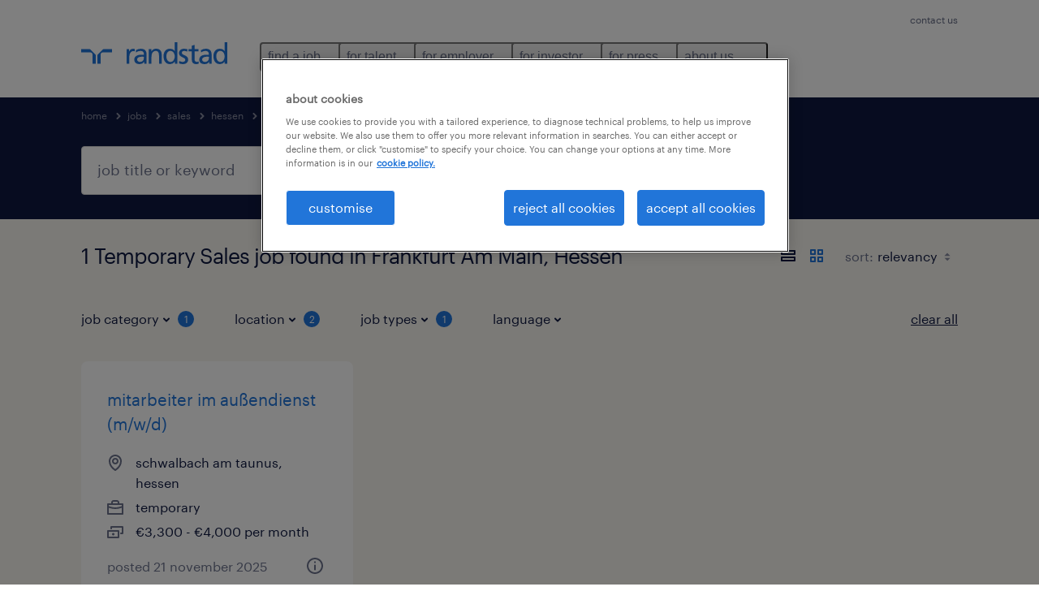

--- FILE ---
content_type: text/javascript
request_url: https://www.randstad.com/scripts/rscom/global-datalayer.js
body_size: 212
content:
window.dataLayer=window.dataLayer||[],function(){function a(a){var b=encodeURIComponent(a),c=new RegExp("(?:^|; *)"+b+"=([^;]*)(?:;|$)"),d=document.cookie.match(c);return d?d[1]:""}var b={login_status:"guest",type:"",account_id:"",employee_number:"",signup_date:"",ip_address:"",cms_user_id:"",no_of_applications:0},c=function(){return a("ip_address")||null}();c&&(b.ip_address=c),window.dataLayer.push({user:b})}();